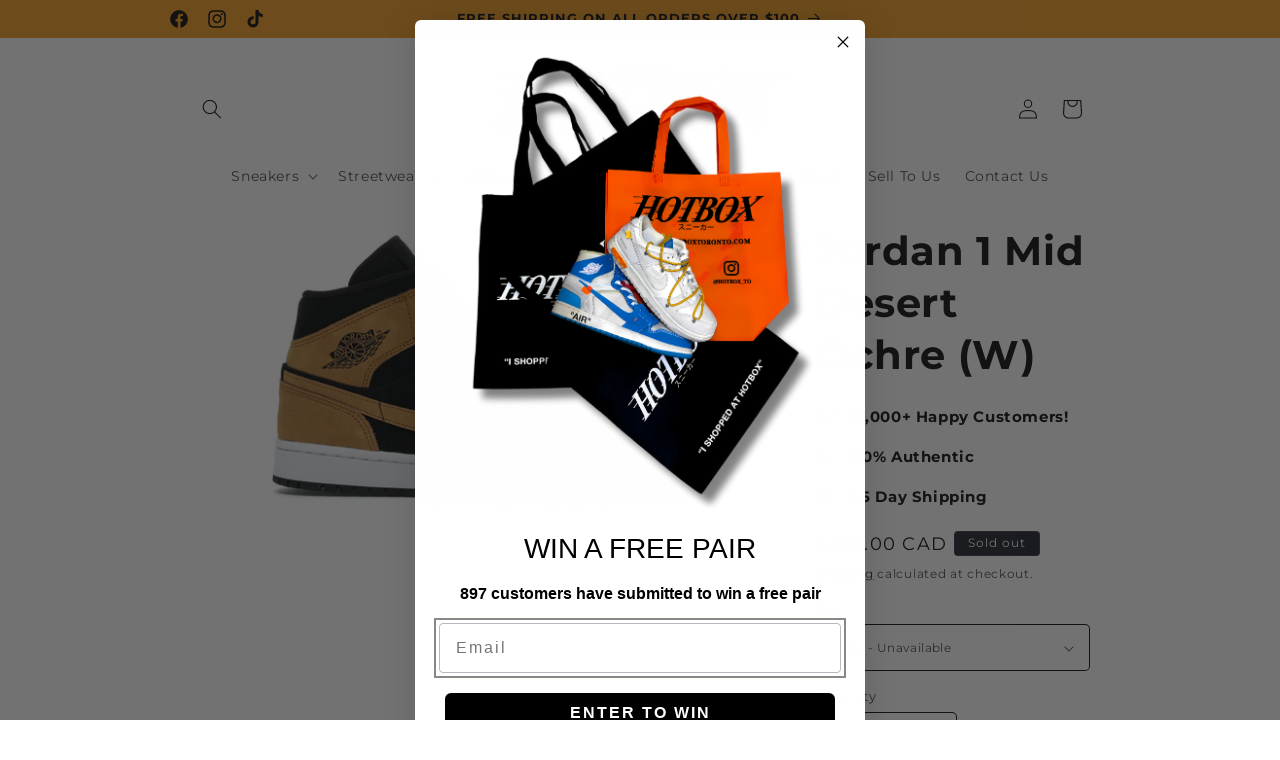

--- FILE ---
content_type: text/plain; charset=utf-8
request_url: https://d-ipv6.mmapiws.com/ant_squire
body_size: 153
content:
hotbox2017.com;019c16b6-8d8d-72c3-b6cc-5aee50b9ec57:a49953b65ef562d901633f99b35cbf7d971c0876